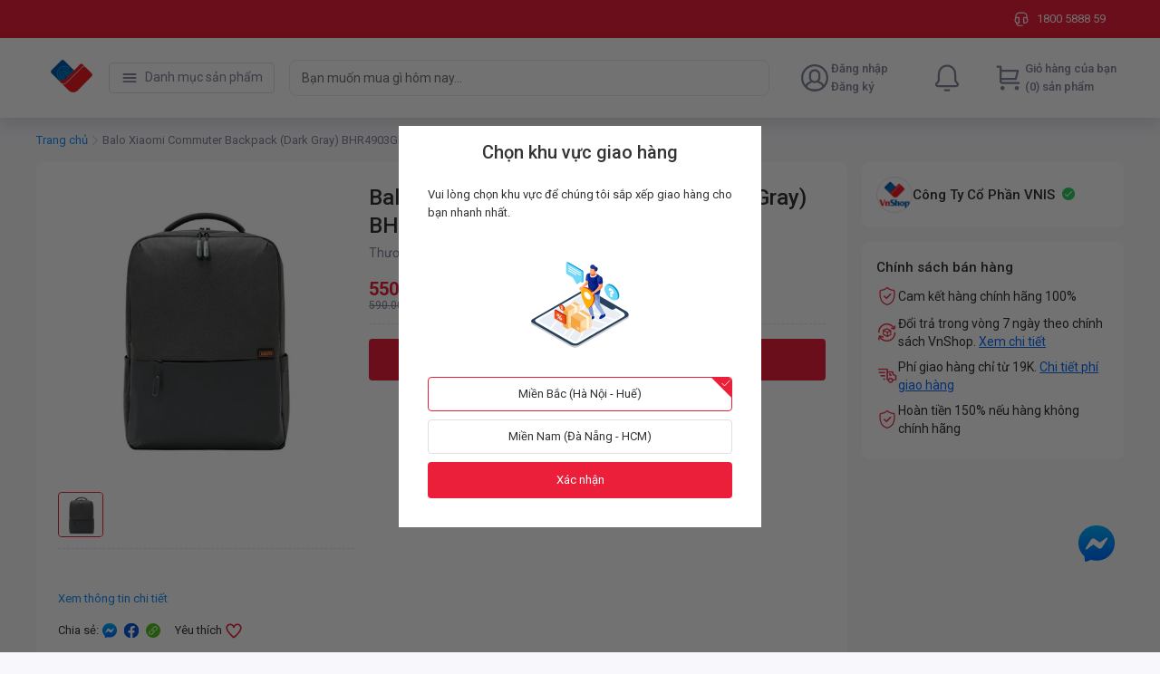

--- FILE ---
content_type: text/html; charset=utf-8
request_url: https://oauth.vnshop.vn/oauth/authorize?client_id=3a4ed299617f4e29a4db7de2bff3e004&redirect_uri=https%3A%2F%2Fvnshop.vn%2Fbalo-xiaomi-commuter-backpack-dark-gray-bhr4903gl--s221101452&response_type=code&state=A9iMbyhnW6h1BQ47&scope=openid%20profile%20us%20om%20ppm%20loyalty-consumer-bff%20payment-consumer-bff%20staff-bff&code_challenge=3VI7uNArynoLsls3vc8R49Wwd-rUhYLSJb9zrAqGz90&code_challenge_method=S256&nonce=0G41zuZNzLBVtdLm&prompt=none&response_mode=simple_web_message
body_size: 731
content:
<html>
          <head>
            <title>Authorization Response</title>
          </head>
          <body>
            <script type="text/javascript">
              (function(window, document) {
                var targetOrigin = "https://vnshop.vn/balo-xiaomi-commuter-backpack-dark-gray-bhr4903gl--s221101452";
                var authorizationResponse = {
                  type: "authorization_response",
                  response: {"error": "login_required"}
                };
                var mainWin = window.opener ? window.opener : window.parent;
                mainWin.postMessage(authorizationResponse, targetOrigin);
              })(this, this.document);
            </script>
          </body>
        </html>

--- FILE ---
content_type: application/javascript
request_url: https://shopfront-cdn.tekoapis.com/_next/static/R_V4rOykm9R0p4Hwu6zsq/vnshop_desktop_buildManifest.js
body_size: 2943
content:
self.__BUILD_MANIFEST=function(s,t,c,e,a,d,u,k,o,f,n,p,i,l,h,b,r,j,g,I,m,y,v,_,w,B,C,q,A,D,E,F,L,M,N,S,T,U,P,x,z,G,H,J,K,O,Q,R,V,W,X,Y,Z,$,ss,st,sc,se,sa,sd,su,sk,so,sf,sn,sp,si,sl,sh,sb,sr,sj,sg,sI,sm,sy,sv,s_,sw,sB){return{__rewrites:{},sortedPages:["/404","/_app","/_error","/default/desktop","/default/desktop/account","/default/desktop/account/addresses","/default/desktop/account/link-membership","/default/desktop/account/orders","/default/desktop/account/orders/[orderId]","/default/desktop/account/quotation/[token]","/default/desktop/account/register-membership","/default/desktop/account/return-order/[orderId]","/default/desktop/account/wish-list","/default/desktop/block-categories/[categoryId]","/default/desktop/brands/[brandId]","/default/desktop/c/[slug]","/default/desktop/cart","/default/desktop/categories","/default/desktop/checkout","/default/desktop/confirm-payment/[orderId]","/default/desktop/cua-hang/[providerId]","/default/desktop/installment","/default/desktop/khuyen-mai","/default/desktop/landing/[id]","/default/desktop/login","/default/desktop/logout","/default/desktop/my/loyalty-history","/default/desktop/notification","/default/desktop/order-result","/default/desktop/p/[slug]","/default/desktop/products/detail/[productId]","/default/desktop/products/[sku]","/default/desktop/products/[sku]/combos","/default/desktop/reset-password","/default/desktop/search","/default/desktop/seller-categories/[sellerCategoryId]","/default/desktop/sellers/[sellerId]","/default/desktop/setup-pin","/default/desktop/signup","/default/desktop/tin-tuc","/default/desktop/tin-tuc/[slug]","/default/desktop/[slug]","/vnshop/desktop/auth/vnpay/login","/vnshop/desktop/checkout","/vnshop/desktop/products/detail/[productId]","/vnshop/desktop/products/[sku]"],"/404":["static/chunks/pages/404-cea57be815df40f3.js"],"/_error":["static/chunks/pages/_error-317c8f86d231890b.js"],"/default/desktop":["static/chunks/pages/default/desktop-5a68ec0c462412ed.js"],"/default/desktop/account":[k,p,t,w,B,"static/chunks/73223-b6e32148de9f054a.js",o,C,S,"static/chunks/28661-097f15e7769d0923.js","static/chunks/pages/default/desktop/account-5bbff249431859c8.js"],"/default/desktop/account/addresses":[t,o,S,"static/chunks/pages/default/desktop/account/addresses-c4b52ea5250cd1df.js"],"/default/desktop/account/link-membership":[k,q,"static/chunks/44303-7e632f92ad4fcffe.js","static/chunks/47604-a1c10750600eb0a4.js","static/chunks/pages/default/desktop/account/link-membership-77a04b22d70defaf.js"],"/default/desktop/account/orders":["static/chunks/pages/default/desktop/account/orders-0c7b2521803e4b8e.js"],"/default/desktop/account/orders/[orderId]":["static/chunks/pages/default/desktop/account/orders/[orderId]-522679fe84851191.js"],"/default/desktop/account/quotation/[token]":[i,l,h,b,r,j,g,I,T,U,"static/chunks/pages/default/desktop/account/quotation/[token]-8458eef57c1d2d62.js"],"/default/desktop/account/register-membership":["static/chunks/pages/default/desktop/account/register-membership-0f9c790130578ed9.js"],"/default/desktop/account/return-order/[orderId]":[t,"static/chunks/42661-26a4773fe5f01f59.js",o,"static/chunks/38206-0207187fcd646cc1.js","static/chunks/pages/default/desktop/account/return-order/[orderId]-746f3915ca42ab2a.js"],"/default/desktop/account/wish-list":[e,a,t,"static/chunks/30844-685ee5078fdef007.js",s,d,o,m,"static/chunks/pages/default/desktop/account/wish-list-e2b16f08bb9625a6.js"],"/default/desktop/block-categories/[categoryId]":[e,c,u,a,t,P,s,d,x,z,"static/chunks/pages/default/desktop/block-categories/[categoryId]-b52b080f11abf961.js"],"/default/desktop/brands/[brandId]":["static/chunks/pages/default/desktop/brands/[brandId]-5c6ce74157d3c6d0.js"],"/default/desktop/c/[slug]":[c,"static/chunks/31097-8bc145d54d5a52a0.js",s,A,m,D,G,"static/chunks/pages/default/desktop/c/[slug]-b7eec12bff8b5655.js"],"/default/desktop/cart":[e,c,u,t,f,s,n,H,E,"static/chunks/83576-0eb65af97e5adfc1.js",J,F,K,"static/chunks/50343-7e6c66a4c34806d5.js","static/chunks/27085-db4878441eb3db3c.js","static/chunks/26071-1ab838ec8e357eed.js","static/chunks/pages/default/desktop/cart-76151da12a62a5ca.js"],"/default/desktop/categories":["static/chunks/pages/default/desktop/categories-e87a0ee5419097e9.js"],"/default/desktop/checkout":[i,c,k,p,w,l,h,B,b,r,O,Q,E,j,C,R,g,I,V,W,X,F,Y,"static/chunks/pages/default/desktop/checkout-4b8b2718abafae9c.js"],"/default/desktop/confirm-payment/[orderId]":[i,l,h,b,r,j,g,I,T,U,"static/chunks/pages/default/desktop/confirm-payment/[orderId]-94847e4b65c8574d.js"],"/default/desktop/cua-hang/[providerId]":[c,"static/chunks/1627-1733bd66853965df.js",s,A,m,D,"static/chunks/pages/default/desktop/cua-hang/[providerId]-261dfee3476ffd87.js"],"/default/desktop/installment":[i,l,h,b,r,j,g,I,"static/chunks/94947-e67a0563f9af0c72.js","static/chunks/pages/default/desktop/installment-026e3a1b9e155843.js"],"/default/desktop/khuyen-mai":[L,"static/chunks/29649-24d09e28b7408e55.js","static/chunks/pages/default/desktop/khuyen-mai-33b753b4ce950918.js"],"/default/desktop/landing/[id]":[e,u,a,"static/chunks/9125-290db9e3190b31e9.js",s,d,"static/chunks/48530-b0c5e45441134b0b.js","static/chunks/pages/default/desktop/landing/[id]-dd1fb2905ffe6a19.js"],"/default/desktop/login":[M,N,"static/chunks/pages/default/desktop/login-b77dc83dc964005f.js"],"/default/desktop/logout":["static/chunks/pages/default/desktop/logout-2f539fc92643c93f.js"],"/default/desktop/my/loyalty-history":[t,o,"static/chunks/pages/default/desktop/my/loyalty-history-108bd734d43ce604.js"],"/default/desktop/notification":[t,o,"static/chunks/pages/default/desktop/notification-0d322df9cf34bdf0.js"],"/default/desktop/order-result":["static/chunks/pages/default/desktop/order-result-8eed54533add2b92.js"],"/default/desktop/p/[slug]":[Z,$,ss,st,sc,se,sa,sd,su,sk,so,sf,sn,sp,si,sl,sh,sb,sr,sj,sg,sI,sm,k,p,L,q,sy,sv,s_,sw,"static/chunks/2048-857a46caa7b4dd3e.js",s,sB,"static/chunks/pages/default/desktop/p/[slug]-70c943f3cf010e70.js"],"/default/desktop/products/detail/[productId]":[e,c,u,a,t,f,y,s,d,n,v,_,"static/chunks/pages/default/desktop/products/detail/[productId]-d7b96d967d2e7129.js"],"/default/desktop/products/[sku]":[e,c,u,a,t,f,y,s,d,n,v,_,"static/chunks/pages/default/desktop/products/[sku]-6d60829d9d3215d7.js"],"/default/desktop/products/[sku]/combos":[e,f,s,n,H,J,K,"static/chunks/67777-0b5a1243dbdcb730.js","static/chunks/pages/default/desktop/products/[sku]/combos-a10fd55c11513867.js"],"/default/desktop/reset-password":["static/chunks/95007-2a7b14ef5a48fa15.js","static/chunks/pages/default/desktop/reset-password-0c08d2a880faad2d.js"],"/default/desktop/search":[c,"static/chunks/77167-ba2c9c3b84a38ffa.js",s,A,m,D,G,"static/chunks/pages/default/desktop/search-f117c54ba7d36403.js"],"/default/desktop/seller-categories/[sellerCategoryId]":[e,c,u,a,t,P,s,d,x,z,"static/chunks/pages/default/desktop/seller-categories/[sellerCategoryId]-27db547b0ce47845.js"],"/default/desktop/sellers/[sellerId]":["static/chunks/pages/default/desktop/sellers/[sellerId]-2612058c23780cf6.js"],"/default/desktop/setup-pin":["static/chunks/7875-017a0d9adbba2251.js","static/chunks/pages/default/desktop/setup-pin-268061706af500ea.js"],"/default/desktop/signup":[M,N,"static/chunks/pages/default/desktop/signup-1f16d8dbc9945d6f.js"],"/default/desktop/tin-tuc":["static/chunks/90476-3f150e2552cb8a46.js","static/chunks/pages/default/desktop/tin-tuc-3d62922645a33cc3.js"],"/default/desktop/tin-tuc/[slug]":["static/chunks/47670-9fd610192739dc92.js","static/chunks/pages/default/desktop/tin-tuc/[slug]-4085e11715533590.js"],"/default/desktop/[slug]":[Z,$,ss,st,sc,se,sa,sd,su,sk,so,sf,sn,sp,si,sl,sh,sb,sr,sj,sg,sI,sm,k,p,L,q,sy,sv,s_,sw,"static/chunks/5423-8bd2e00211a9e855.js",s,sB,"static/chunks/pages/default/desktop/[slug]-47f35396b61f3e2c.js"],"/vnshop/desktop/auth/vnpay/login":[M,N,"static/chunks/pages/vnshop/desktop/auth/vnpay/login-d3ee67d6385bdc5c.js"],"/vnshop/desktop/checkout":[i,c,k,p,w,l,h,B,b,r,O,Q,E,j,C,R,g,I,V,W,X,F,Y,"static/chunks/pages/vnshop/desktop/checkout-1a681e0587de8a7a.js"],"/vnshop/desktop/products/detail/[productId]":[e,c,u,a,t,f,y,s,d,n,v,_,"static/chunks/pages/vnshop/desktop/products/detail/[productId]-ceeb6a0bc9ce5af9.js"],"/vnshop/desktop/products/[sku]":[e,c,u,a,t,f,y,s,d,n,v,_,"static/chunks/pages/vnshop/desktop/products/[sku]-4792d937c1f26f5b.js"]}}("static/chunks/88837-0a280b7b7083c070.js","static/chunks/4545-5f6d9bf4ac3b61ec.js","static/chunks/19303-91e54520b734639f.js","static/chunks/41305-8638e1f918263291.js","static/chunks/29078-13789dc0d7a873ed.js","static/chunks/22859-b7f964dc1980fe4e.js","static/chunks/90400-9675583126af2e80.js","static/chunks/27953-ee434fb1881d8b98.js","static/chunks/10433-4096ea7790e14e4a.js","static/chunks/66756-e49031af131e271a.js","static/chunks/60085-0dbfb8af2bf50747.js","static/chunks/20493-73201ae73383cd8f.js","static/chunks/a3c5b9ee-608754ac6e974cdd.js","static/chunks/92952-14ac272a8b6d9035.js","static/chunks/78285-31d38b8265a5acfd.js","static/chunks/73144-118ec4968fa6134c.js","static/chunks/49529-5f428093f328dbbf.js","static/chunks/22362-7fe7ff81e471b5df.js","static/chunks/53478-0d1d2e80da9ca77a.js","static/chunks/90225-7fb9192549d44831.js","static/chunks/37070-09ee60819947005e.js","static/chunks/3377-226bdb2af93cb82a.js","static/chunks/55890-c39fc2d9c1af6a3a.js","static/chunks/6174-78f3c3a4bebe30ea.js","static/chunks/91592-5739af984b415216.js","static/chunks/71303-58a083ebdb51136d.js","static/chunks/76698-11f15e404c6a3e97.js","static/chunks/76414-75c967b42e76f595.js","static/chunks/60687-36a556881cc858aa.js","static/chunks/97968-26766e7fb8c562d6.js","static/chunks/94975-acb3996fb396315a.js","static/chunks/25046-e48ad80fb7ddb85f.js","static/chunks/54615-9d3f17c9c84f754b.js","static/chunks/51561-84415426af000d70.js","static/chunks/7054-38c4cdc2ce2830a5.js","static/chunks/20204-7dc6adea5ae6ad97.js","static/chunks/61518-fb9b510627639c05.js","static/chunks/45571-2fc7c7485954ef88.js","static/chunks/38272-f4d1db177109829e.js","static/chunks/14249-00c283a68808d685.js","static/chunks/57663-ddcca410c1369225.js","static/chunks/50643-71bd31d597d4618e.js","static/chunks/53594-bab1e47ff254f5a3.js","static/chunks/33572-f5d0421c5ec912c0.js","static/chunks/88099-0af6d9815ad31c79.js","static/chunks/2167-9ddfb4c7674a2968.js","static/chunks/61431-4554e12eb1e35b45.js","static/chunks/15250-00ae4435ddff2faa.js","static/chunks/36208-bc9d1ad990c6fe92.js","static/chunks/66931-1c5a44b0b9aa500e.js","static/chunks/16508-027c871b6ac1f203.js","static/chunks/53641-d165d0e7cae35e05.js","static/chunks/b413e17b-a47a16b71c16d0bc.js","static/chunks/b79ba251-c379192348ddaba3.js","static/chunks/20b60405-79904e12b542e38f.js","static/chunks/cf3d4935-3601dac548ad20c3.js","static/chunks/990c3990-922f58654d1985c0.js","static/chunks/da15decc-3e40eddcbaf7e71e.js","static/chunks/a48ba6ae-162f00a11f1b736b.js","static/chunks/f73cf013-fc534db5d00cf3e9.js","static/chunks/74745938-e2d51a0bc412abb2.js","static/chunks/1fa375d1-94a38ff880863961.js","static/chunks/1f53a360-7e58bace9abce6e2.js","static/chunks/5c2700dd-a55493acbb84a9f2.js","static/chunks/e9200ab6-0bc84eb07be3b346.js","static/chunks/1053952d-42cf08da9b7ea975.js","static/chunks/0e065600-4b419940acb653bd.js","static/chunks/a7af092f-593f7307a082c892.js","static/chunks/1cdce78a-8fc73cbfbb7bab11.js","static/chunks/04acfc70-8ce5da451852253a.js","static/chunks/20d8c316-0e9dde7fb0e9b0c7.js","static/chunks/447d96d6-0ddf0cab806cab2c.js","static/chunks/82853a02-38b0afe77807e1cb.js","static/chunks/88a661a8-7029e37b8b9460ab.js","static/chunks/afbfb1b3-c053aeb96338f9d3.js","static/chunks/92178-d67dd3ece961a313.js","static/chunks/80300-0b9b326e150c435e.js","static/chunks/59046-538799c5909b716f.js","static/chunks/63051-1431092ffd44dbca.js","static/chunks/49354-3e4fd8d518889e6a.js"),self.__BUILD_MANIFEST_CB&&self.__BUILD_MANIFEST_CB();

--- FILE ---
content_type: application/javascript; charset=UTF-8
request_url: https://analytics.tiktok.com/i18n/pixel/events.js?sdkid=CQNEHUJC77UD2I8MDM90&lib=ttq
body_size: 3058
content:

window[window["TiktokAnalyticsObject"]]._env = {"env":"external","key":""};
window[window["TiktokAnalyticsObject"]]._variation_id = 'default';window[window["TiktokAnalyticsObject"]]._vids = '74172070';window[window["TiktokAnalyticsObject"]]._cc = 'US';window[window.TiktokAnalyticsObject]._li||(window[window.TiktokAnalyticsObject]._li={}),window[window.TiktokAnalyticsObject]._li["CQNEHUJC77UD2I8MDM90"]="14be7c04-f65a-11f0-b5f1-0200172425e3";window[window["TiktokAnalyticsObject"]]._cde = 390;; if(!window[window["TiktokAnalyticsObject"]]._server_unique_id) window[window["TiktokAnalyticsObject"]]._server_unique_id = '14be9ac8-f65a-11f0-b5f1-0200172425e3';window[window["TiktokAnalyticsObject"]]._plugins = {"AdvancedMatching":true,"AutoAdvancedMatching":true,"AutoClick":true,"AutoConfig":true,"Callback":true,"DiagnosticsConsole":true,"EnableLPV":true,"EnrichIpv6":true,"EnrichIpv6V2":true,"EventBuilder":true,"EventBuilderRuleEngine":true,"HistoryObserver":true,"Identify":true,"JSBridge":false,"Metadata":true,"Monitor":false,"PageData":true,"PerformanceInteraction":false,"RuntimeMeasurement":false,"Shopify":true,"WebFL":false};window[window["TiktokAnalyticsObject"]]._csid_config = {"enable":true};window[window["TiktokAnalyticsObject"]]._ttls_config = {"key":"ttoclid"};window[window["TiktokAnalyticsObject"]]._aam = {"in_form":false,"selectors":{"[class*=Btn]":9,"[class*=Button]":11,"[class*=btn]":8,"[class*=button]":10,"[id*=Btn]":14,"[id*=Button]":16,"[id*=btn]":13,"[id*=button]":15,"[role*=button]":12,"button[type='button']":6,"button[type='menu']":7,"button[type='reset']":5,"button[type='submit']":4,"input[type='button']":1,"input[type='image']":2,"input[type='submit']":3},"exclude_selectors":["[class*=cancel]","[role*=cancel]","[id*=cancel]","[class*=back]","[role*=back]","[id*=back]","[class*=return]","[role*=return]","[id*=return]"],"phone_regex":"^\\+?[0-9\\-\\.\\(\\)\\s]{7,25}$","phone_selectors":["phone","mobile","contact","pn"],"restricted_keywords":["ssn","unique","cc","card","cvv","cvc","cvn","creditcard","billing","security","social","pass","zip","address","license","gender","health","age","nationality","party","sex","political","affiliation","appointment","politics","family","parental"]};window[window["TiktokAnalyticsObject"]]._auto_config = {"open_graph":["audience"],"microdata":["audience"],"json_ld":["audience"],"meta":null};
!function(e,i,n,d,o,t){var u,a,l=g()._static_map||[{id:"MTBmYzFiNDExMA",map:{AutoAdvancedMatching:!1,Shopify:!1,JSBridge:!1,EventBuilderRuleEngine:!1,RemoveUnusedCode:!1}},{id:"MTBmYzFiNDExMQ",map:{AutoAdvancedMatching:!0,Shopify:!1,JSBridge:!1,EventBuilderRuleEngine:!1,RemoveUnusedCode:!1}},{id:"MTBmYzFiNDExMg",map:{AutoAdvancedMatching:!1,Shopify:!0,JSBridge:!1,EventBuilderRuleEngine:!1,RemoveUnusedCode:!1}},{id:"MTBmYzFiNDExMw",map:{AutoAdvancedMatching:!0,Shopify:!0,JSBridge:!1,EventBuilderRuleEngine:!1,RemoveUnusedCode:!1}},{id:"MTBmYzFiNDExNA",map:{AutoAdvancedMatching:!1,Shopify:!1,JSBridge:!0,EventBuilderRuleEngine:!1,RemoveUnusedCode:!1}},{id:"MTBmYzFiNDExNQ",map:{AutoAdvancedMatching:!0,Shopify:!1,JSBridge:!0,EventBuilderRuleEngine:!1,RemoveUnusedCode:!1}},{id:"MTBmYzFiNDExNg",map:{AutoAdvancedMatching:!1,Shopify:!0,JSBridge:!0,EventBuilderRuleEngine:!1,RemoveUnusedCode:!1}},{id:"MTBmYzFiNDExNw",map:{AutoAdvancedMatching:!0,Shopify:!0,JSBridge:!0,EventBuilderRuleEngine:!1,RemoveUnusedCode:!1}},{id:"MTBmYzFiNDExOA",map:{AutoAdvancedMatching:!1,Shopify:!1,JSBridge:!1,EventBuilderRuleEngine:!0,RemoveUnusedCode:!1}},{id:"MTBmYzFiNDExOQ",map:{AutoAdvancedMatching:!0,Shopify:!1,JSBridge:!1,EventBuilderRuleEngine:!0,RemoveUnusedCode:!1}},{id:"MTBmYzFiNDExMTA",map:{AutoAdvancedMatching:!1,Shopify:!0,JSBridge:!1,EventBuilderRuleEngine:!0,RemoveUnusedCode:!1}},{id:"MTBmYzFiNDExMTE",map:{AutoAdvancedMatching:!0,Shopify:!0,JSBridge:!1,EventBuilderRuleEngine:!0,RemoveUnusedCode:!1}},{id:"MTBmYzFiNDExMTI",map:{AutoAdvancedMatching:!1,Shopify:!1,JSBridge:!0,EventBuilderRuleEngine:!0,RemoveUnusedCode:!1}},{id:"MTBmYzFiNDExMTM",map:{AutoAdvancedMatching:!0,Shopify:!1,JSBridge:!0,EventBuilderRuleEngine:!0,RemoveUnusedCode:!1}},{id:"MTBmYzFiNDExMTQ",map:{AutoAdvancedMatching:!1,Shopify:!0,JSBridge:!0,EventBuilderRuleEngine:!0,RemoveUnusedCode:!1}},{id:"MTBmYzFiNDExMTU",map:{AutoAdvancedMatching:!0,Shopify:!0,JSBridge:!0,EventBuilderRuleEngine:!0,RemoveUnusedCode:!1}},{id:"MTBmYzFiNDExMTY",map:{AutoAdvancedMatching:!1,Shopify:!1,JSBridge:!1,EventBuilderRuleEngine:!1,RemoveUnusedCode:!0}},{id:"MTBmYzFiNDExMTc",map:{AutoAdvancedMatching:!0,Shopify:!1,JSBridge:!1,EventBuilderRuleEngine:!1,RemoveUnusedCode:!0}},{id:"MTBmYzFiNDExMTg",map:{AutoAdvancedMatching:!1,Shopify:!0,JSBridge:!1,EventBuilderRuleEngine:!1,RemoveUnusedCode:!0}},{id:"MTBmYzFiNDExMTk",map:{AutoAdvancedMatching:!0,Shopify:!0,JSBridge:!1,EventBuilderRuleEngine:!1,RemoveUnusedCode:!0}},{id:"MTBmYzFiNDExMjA",map:{AutoAdvancedMatching:!1,Shopify:!1,JSBridge:!0,EventBuilderRuleEngine:!1,RemoveUnusedCode:!0}},{id:"MTBmYzFiNDExMjE",map:{AutoAdvancedMatching:!0,Shopify:!1,JSBridge:!0,EventBuilderRuleEngine:!1,RemoveUnusedCode:!0}},{id:"MTBmYzFiNDExMjI",map:{AutoAdvancedMatching:!1,Shopify:!0,JSBridge:!0,EventBuilderRuleEngine:!1,RemoveUnusedCode:!0}},{id:"MTBmYzFiNDExMjM",map:{AutoAdvancedMatching:!0,Shopify:!0,JSBridge:!0,EventBuilderRuleEngine:!1,RemoveUnusedCode:!0}},{id:"MTBmYzFiNDExMjQ",map:{AutoAdvancedMatching:!1,Shopify:!1,JSBridge:!1,EventBuilderRuleEngine:!0,RemoveUnusedCode:!0}},{id:"MTBmYzFiNDExMjU",map:{AutoAdvancedMatching:!0,Shopify:!1,JSBridge:!1,EventBuilderRuleEngine:!0,RemoveUnusedCode:!0}},{id:"MTBmYzFiNDExMjY",map:{AutoAdvancedMatching:!1,Shopify:!0,JSBridge:!1,EventBuilderRuleEngine:!0,RemoveUnusedCode:!0}},{id:"MTBmYzFiNDExMjc",map:{AutoAdvancedMatching:!0,Shopify:!0,JSBridge:!1,EventBuilderRuleEngine:!0,RemoveUnusedCode:!0}},{id:"MTBmYzFiNDExMjg",map:{AutoAdvancedMatching:!1,Shopify:!1,JSBridge:!0,EventBuilderRuleEngine:!0,RemoveUnusedCode:!0}},{id:"MTBmYzFiNDExMjk",map:{AutoAdvancedMatching:!0,Shopify:!1,JSBridge:!0,EventBuilderRuleEngine:!0,RemoveUnusedCode:!0}},{id:"MTBmYzFiNDExMzA",map:{AutoAdvancedMatching:!1,Shopify:!0,JSBridge:!0,EventBuilderRuleEngine:!0,RemoveUnusedCode:!0}},{id:"MTBmYzFiNDExMzE",map:{AutoAdvancedMatching:!0,Shopify:!0,JSBridge:!0,EventBuilderRuleEngine:!0,RemoveUnusedCode:!0}}],e=(g()._static_map=l,a="https://analytics.tiktok.com/i18n/pixel/static/",null==(e=u={"info":{"pixelCode":"CQNEHUJC77UD2I8MDM90","name":"VnShop","status":0,"setupMode":0,"partner":"GoogleTagManagerClient","advertiserID":"7395788886611329040","is_onsite":false,"firstPartyCookieEnabled":true},"plugins":{"Shopify":false,"AdvancedMatching":{"email":true,"phone_number":true,"first_name":true,"last_name":true,"city":true,"state":true,"country":true,"zip_code":true},"AutoAdvancedMatching":{"auto_email":true,"auto_phone_number":true},"Callback":true,"Identify":true,"Monitor":true,"PerformanceInteraction":true,"WebFL":true,"AutoConfig":{"form_rules":null,"vc_rules":{}},"PageData":{"performance":false,"interaction":true},"DiagnosticsConsole":true,"CompetitorInsight":true,"EventBuilder":true,"EnrichIpv6":true,"HistoryObserver":{"dynamic_web_pageview":true},"RuntimeMeasurement":true,"JSBridge":true,"EventBuilderRuleEngine":true,"RemoveUnusedCode":true,"EnableLPV":true,"AutoConfigV2":false,"EnableDatalayerVisiter":true},"rules":[{"code_id":7399660106616487953,"pixel_event_id":7399660106616487953,"trigger_type":"CLICK","conditions":[{"rule_id":7762956,"variable_type":"IMG_SRC","operator":"EQUALS","value":"./1205/27x.png?16","dynamic_parameter":{}},{"rule_id":7762961,"variable_type":"TOKENIZE_TEXT","operator":"EQUALS","value":"agribank","dynamic_parameter":{}},{"rule_id":7762962,"variable_type":"TOKENIZE_TEXT","operator":"EQUALS","value":"hd bank","dynamic_parameter":{}},{"rule_id":7762963,"variable_type":"TOKENIZE_TEXT","operator":"EQUALS","value":"smart banking","dynamic_parameter":{}},{"rule_id":7762966,"variable_type":"TOKENIZE_TEXT","operator":"EQUALS","value":"vcb digibank","dynamic_parameter":{}},{"rule_id":7762970,"variable_type":"TOKENIZE_TEXT","operator":"EQUALS","value":"vietin bank i pay","dynamic_parameter":{}},{"rule_id":7762972,"variable_type":"TOKENIZE_TEXT","operator":"EQUALS","value":"ví vnpay","dynamic_parameter":{}}],"code":"\n\u003cscript\u003e\nwindow[window.TiktokAnalyticsObject].instance(\"CQNEHUJC77UD2I8MDM90\").track(\"ClickButton\",{\"pixelMethod\":\"standard\"});\n\u003c/script\u003e\n"},{"code_id":7399662313478897665,"pixel_event_id":7399662313478897665,"trigger_type":"CLICK","conditions":[{"rule_id":8898541,"variable_type":"TOKENIZE_TEXT","operator":"EQUALS","value":"mua ngay","dynamic_parameter":{"currency":"VND","value":"closest$div.z-10.pb-16.relative$children$p.grow.font-extrabold.whitespace-nowrap.truncate.text-price.text-xl.\\!leading-8$","contents":[{"content_id":"closest$div.z-10.pb-16.relative$children$h4.text-\\[16px\\].font-bold.leading-6$","content_type":1,"content_name":"","content_from":0}],"value_parsing_method":0,"value_index":0}},{"rule_id":8898544,"variable_type":"TOKENIZE_TEXT","operator":"EQUALS","value":"thêm vào giỏ hàng","dynamic_parameter":{"currency":"VND","value":"closest$div.z-10.pb-16.relative$children$p.grow.font-extrabold.whitespace-nowrap.truncate.text-price.text-xl.\\!leading-8$","contents":[{"content_id":"closest$div.z-10.pb-16.relative$children$h4.text-\\[16px\\].font-bold.leading-6$","content_type":1,"content_name":"","content_from":0}],"value_parsing_method":0,"value_index":0}}],"code":"\n\u003cscript\u003e\nwindow[window.TiktokAnalyticsObject].instance(\"CQNEHUJC77UD2I8MDM90\").track(\"AddToCart\",{\"pixelMethod\":\"standard\"});\n\u003c/script\u003e\n"},{"code_id":7399662495956254737,"pixel_event_id":7399662495956254737,"trigger_type":"CLICK","conditions":[{"rule_id":8898576,"variable_type":"TOKENIZE_TEXT","operator":"EQUALS","value":"thanh toán","dynamic_parameter":{}}],"code":"\n\u003cscript\u003e\nwindow[window.TiktokAnalyticsObject].instance(\"CQNEHUJC77UD2I8MDM90\").track(\"InitiateCheckout\",{\"pixelMethod\":\"standard\"});\n\u003c/script\u003e\n"},{"code_id":7399662972941287440,"pixel_event_id":7399662972941287440,"trigger_type":"CLICK","conditions":[{"rule_id":8743447,"variable_type":"TOKENIZE_TEXT","operator":"EQUALS","value":"thanh toán ngay","dynamic_parameter":{"currency":"VND","value":"closest$div.css-194iuus$children$td.css-aafp0n \u003e span.css-htm2b9:nth-of-type(1)$","contents":[{"content_id":"closest$div.css-9zicy3$children$div.css-mq29yx$","content_type":1,"content_name":"","content_from":0}],"value_parsing_method":0,"value_index":0}}],"code":"\n\u003cscript\u003e\nwindow[window.TiktokAnalyticsObject].instance(\"CQNEHUJC77UD2I8MDM90\").track(\"Purchase\",{\"pixelMethod\":\"standard\"});\n\u003c/script\u003e\n"},{"code_id":7399662313478897665,"pixel_event_id":7399662313478897665,"trigger_type":"PAGEVIEW","conditions":[{"rule_id":8898550,"variable_type":"PAGE_URL_V2","operator":"CONTAINS","value":"cart","dynamic_parameter":{}}],"code":"\n\u003cscript\u003e\nwindow[window.TiktokAnalyticsObject].instance(\"CQNEHUJC77UD2I8MDM90\").track(\"AddToCart\",{\"pixelMethod\":\"standard\"});\n\u003c/script\u003e\n"},{"code_id":7399662495956254737,"pixel_event_id":7399662495956254737,"trigger_type":"PAGEVIEW","conditions":[{"rule_id":7762993,"variable_type":"PAGE_URL_V2","operator":"CONTAINS","value":"checkout","dynamic_parameter":{"currency":"VND","value":".att-final-price","contents":[{"content_id":".css-9op68y:nth-child(1) .css-mq29yx","content_type":1,"content_name":"","content_from":0},{"content_id":".css-9op68y:nth-child(2) .css-mq29yx","content_type":1,"content_name":"","content_from":0},{"content_id":".css-9op68y:nth-child(3) .css-mq29yx","content_type":1,"content_name":"","content_from":0}],"value_parsing_method":0,"value_index":0}}],"code":"\n\u003cscript\u003e\nwindow[window.TiktokAnalyticsObject].instance(\"CQNEHUJC77UD2I8MDM90\").track(\"InitiateCheckout\",{\"pixelMethod\":\"standard\"});\n\u003c/script\u003e\n"},{"code_id":7399662972941287440,"pixel_event_id":7399662972941287440,"trigger_type":"PAGEVIEW","conditions":[{"rule_id":7763005,"variable_type":"PAGE_URL_V2","operator":"CONTAINS","value":"orders?tab=done","dynamic_parameter":{}},{"rule_id":7763007,"variable_type":"PAGE_URL_V2","operator":"CONTAINS","value":"confirm-payment","dynamic_parameter":{"currency":"VND","value":".css-aafp0n \u003e .css-htm2b9","contents":[{"content_id":".css-mq29yx","content_type":1,"content_name":"","content_from":0}],"value_parsing_method":0,"value_index":0}},{"rule_id":8898555,"variable_type":"PAGE_URL_V2","operator":"CONTAINS","value":"orders?tab=COMPLETED","dynamic_parameter":{}}],"code":"\n\u003cscript\u003e\nwindow[window.TiktokAnalyticsObject].instance(\"CQNEHUJC77UD2I8MDM90\").track(\"Purchase\",{\"pixelMethod\":\"standard\"});\n\u003c/script\u003e\n"},{"code_id":7511652307042729992,"pixel_event_id":7511652307042729992,"trigger_type":"PAGEVIEW","conditions":[{"rule_id":8898559,"variable_type":"PAGE_URL_V2","operator":"CONTAINS","value":"search","dynamic_parameter":{}}],"code":"\n\u003cscript\u003e\nwindow[window.TiktokAnalyticsObject].instance(\"CQNEHUJC77UD2I8MDM90\").track(\"Search\",{\"pixelMethod\":\"standard\"});\n\u003c/script\u003e\n"}]})||null==(i=e.info)?void 0:i.pixelCode);function c(){return window&&window.TiktokAnalyticsObject||"ttq"}function g(){return window&&window[c()]}function r(e,i){i=g()[i];return i&&i[e]||{}}var v,m,i=g();i||(i=[],window&&(window[c()]=i)),Object.assign(u,{options:r(e,"_o")}),v=u,i._i||(i._i={}),(m=v.info.pixelCode)&&(i._i[m]||(i._i[m]=[]),Object.assign(i._i[m],v),i._i[m]._load=+new Date),Object.assign(u.info,{loadStart:r(e,"_t"),loadEnd:r(e,"_i")._load,loadId:i._li&&i._li[e]||""}),null!=(n=(d=i).instance)&&null!=(o=n.call(d,e))&&null!=(t=o.setPixelInfo)&&t.call(o,u.info),v=function(e,i,n){var t=0<arguments.length&&void 0!==e?e:{},u=1<arguments.length?i:void 0,e=2<arguments.length?n:void 0,i=function(e,i){for(var n=0;n<e.length;n++)if(i.call(null,e[n],n))return e[n]}(l,function(e){for(var n=e.map,i=Object.keys(n),d=function(e){var i;return"JSBridge"===e?"external"!==(null==(i=g()._env)?void 0:i.env)===n[e]:!(!t[e]||!u[e])===n[e]},o=0;o<i.length;o++)if(!d.call(null,i[o],o))return!1;return!0});return i?"".concat(e,"main.").concat(i.id,".js"):"".concat(e,"main.").concat(l[0].id,".js")}(i._plugins,u.plugins,a),m=e,(void 0!==self.DedicatedWorkerGlobalScope?self instanceof self.DedicatedWorkerGlobalScope:"DedicatedWorkerGlobalScope"===self.constructor.name)?self.importScripts&&self.importScripts(v):((n=document.createElement("script")).type="text/javascript",n.async=!0,n.src=v,n.setAttribute("data-id",m),(v=document.getElementsByTagName("script")[0])&&v.parentNode&&v.parentNode.insertBefore(n,v))}();
